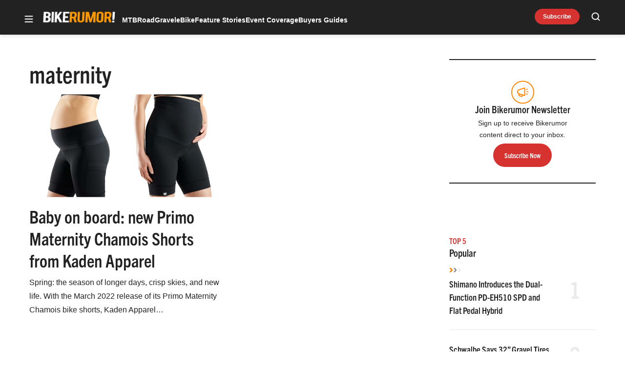

--- FILE ---
content_type: text/html; charset=utf-8
request_url: https://www.google.com/recaptcha/api2/aframe
body_size: 269
content:
<!DOCTYPE HTML><html><head><meta http-equiv="content-type" content="text/html; charset=UTF-8"></head><body><script nonce="6Lj30SvkKDKr5hUEY5VA9g">/** Anti-fraud and anti-abuse applications only. See google.com/recaptcha */ try{var clients={'sodar':'https://pagead2.googlesyndication.com/pagead/sodar?'};window.addEventListener("message",function(a){try{if(a.source===window.parent){var b=JSON.parse(a.data);var c=clients[b['id']];if(c){var d=document.createElement('img');d.src=c+b['params']+'&rc='+(localStorage.getItem("rc::a")?sessionStorage.getItem("rc::b"):"");window.document.body.appendChild(d);sessionStorage.setItem("rc::e",parseInt(sessionStorage.getItem("rc::e")||0)+1);localStorage.setItem("rc::h",'1768963183592');}}}catch(b){}});window.parent.postMessage("_grecaptcha_ready", "*");}catch(b){}</script></body></html>

--- FILE ---
content_type: application/javascript; charset=UTF-8
request_url: https://bikerumor.com/cdn-cgi/challenge-platform/h/b/scripts/jsd/d251aa49a8a3/main.js?
body_size: 9788
content:
window._cf_chl_opt={AKGCx8:'b'};~function(C6,Zo,ZO,Zf,Zp,Zg,ZP,ZF,Zi,C1){C6=U,function(Y,Z,CF,C5,C,j){for(CF={Y:391,Z:475,C:300,j:541,e:516,z:439,n:311,H:316,K:519,B:366},C5=U,C=Y();!![];)try{if(j=parseInt(C5(CF.Y))/1+-parseInt(C5(CF.Z))/2*(-parseInt(C5(CF.C))/3)+-parseInt(C5(CF.j))/4+-parseInt(C5(CF.e))/5*(-parseInt(C5(CF.z))/6)+-parseInt(C5(CF.n))/7+-parseInt(C5(CF.H))/8*(parseInt(C5(CF.K))/9)+parseInt(C5(CF.B))/10,j===Z)break;else C.push(C.shift())}catch(e){C.push(C.shift())}}(a,811742),Zo=this||self,ZO=Zo[C6(437)],Zf=function(jg,jp,jO,ju,jT,jE,jS,jJ,C7,Z,C,j,e){return jg={Y:447,Z:405,C:342,j:389,e:480},jp={Y:513,Z:338,C:344,j:441,e:379,z:314,n:381,H:520,K:498,B:520,m:297,v:520,A:314,R:396,W:403,b:400,N:344,J:341,D:539,G:295,S:339,L:448,E:501,T:287,h:359,V:451,o:486,O:353,f:507,g:333,c:345,d:469,s:344,P:377,F:532,X:446,i:339,Q:299,l:329,I:343,M:312,y:344,x:339,k:338,a0:544,a1:559,a2:290,a3:526,a4:344,a5:359,a6:408,a7:393,a8:418,a9:294,aa:344},jO={Y:448},ju={Y:517},jT={Y:552},jE={Y:404,Z:443},jS={Y:443,Z:393,C:515,j:547,e:506,z:408,n:506,H:547,K:506,B:314,m:341,v:482,A:520,R:314,W:517,b:354,N:433,J:540,D:469,G:354,S:526,L:520,E:344,T:367,h:482,V:312,o:553,O:488,f:515,g:547,c:314,d:446,s:377,P:523,F:520,X:398,i:490,Q:467,l:496,I:520,M:314,y:350,x:520,k:477,a0:326,a1:394,a2:356,a3:520,a4:344,a5:453,a6:299,a7:520,a8:343,a9:354,aa:301,aw:290},jJ={Y:552},C7=C6,Z={'KMWPi':function(z,n){return n==z},'JimKy':function(z,n){return z+n},'ZACEP':function(z,n){return n==z},'bFWQY':function(z,n){return z-n},'Ucfyv':function(z,n){return z<<n},'mjCjB':function(z,n){return z<<n},'YObhm':function(z,n){return z==n},'BoGMO':function(z,n){return z(n)},'TUqnW':function(z,n){return z>n},'PiYhR':function(z,n){return n==z},'XJKWc':function(z,n){return z<<n},'tQGVh':function(z,n){return z(n)},'ANiCi':function(z,n){return z<n},'BcrUm':function(z,n){return z==n},'gTxxI':function(z,n){return z-n},'cUOYO':C7(jg.Y),'QGSzf':function(z,n){return z>n},'EKsyB':function(z,n){return z|n},'oXYwJ':function(z,n){return n&z},'SlOEs':function(z,n){return z-n},'IBUWN':function(z,n){return z<<n},'GlWWJ':function(z,n){return n&z},'woBqS':function(z,n){return z(n)},'msWiX':function(z,n){return z&n},'ZhHzE':function(z,n){return z==n},'QpraN':function(z,n){return z&n},'RBSYs':C7(jg.Z),'irbtC':function(z){return z()},'LGjkL':function(z,n){return z(n)},'BDhPa':C7(jg.C),'zYKfG':function(z,n){return n&z},'SzxdF':function(z,n){return n*z},'GbdJj':function(z,n){return n!=z},'OikRW':function(z,n){return z==n},'YeBHL':function(z,n){return z(n)},'MHqzl':function(z,n){return z===n},'VHpMb':function(z,n){return z(n)},'mdgGX':function(z,n){return z==n},'eKmAI':function(z,n){return z(n)},'gHryN':function(z,n){return z-n},'iOWhA':function(z,n){return z+n},'ScOwn':function(z,n){return n==z}},C=String[C7(jg.j)],j={'h':function(z,jW){return jW={Y:488,Z:393},null==z?'':j.g(z,6,function(n,C8){return C8=U,C8(jW.Y)[C8(jW.Z)](n)})},'g':function(z,H,K,Ca,B,A,R,W,N,J,D,G,S,L,E,T,V,o,O){if(Ca=C7,B={'WfXre':function(s,P){return s|P},'Yyknv':function(s,P,C9){return C9=U,Z[C9(jJ.Y)](s,P)},'bMPDk':function(s,P){return s-P},'HFGhJ':function(s,P){return P&s}},null==z)return'';for(R={},W={},N='',J=2,D=3,G=2,S=[],L=0,E=0,T=0;T<z[Ca(jS.Y)];T+=1)if(V=z[Ca(jS.Z)](T),Object[Ca(jS.C)][Ca(jS.j)][Ca(jS.e)](R,V)||(R[V]=D++,W[V]=!0),o=Z[Ca(jS.z)](N,V),Object[Ca(jS.C)][Ca(jS.j)][Ca(jS.n)](R,o))N=o;else{if(Object[Ca(jS.C)][Ca(jS.H)][Ca(jS.K)](W,N)){if(256>N[Ca(jS.B)](0)){for(A=0;A<G;L<<=1,Z[Ca(jS.m)](E,Z[Ca(jS.v)](H,1))?(E=0,S[Ca(jS.A)](K(L)),L=0):E++,A++);for(O=N[Ca(jS.R)](0),A=0;8>A;L=Z[Ca(jS.W)](L,1)|O&1.21,E==H-1?(E=0,S[Ca(jS.A)](K(L)),L=0):E++,O>>=1,A++);}else{for(O=1,A=0;A<G;L=Z[Ca(jS.b)](L,1)|O,Z[Ca(jS.N)](E,H-1)?(E=0,S[Ca(jS.A)](Z[Ca(jS.J)](K,L)),L=0):E++,O=0,A++);for(O=N[Ca(jS.R)](0),A=0;Z[Ca(jS.D)](16,A);L=Z[Ca(jS.G)](L,1)|O&1,Z[Ca(jS.S)](E,H-1)?(E=0,S[Ca(jS.L)](Z[Ca(jS.J)](K,L)),L=0):E++,O>>=1,A++);}J--,J==0&&(J=Math[Ca(jS.E)](2,G),G++),delete W[N]}else for(O=R[N],A=0;A<G;L=Z[Ca(jS.T)](L,1)|O&1,E==Z[Ca(jS.h)](H,1)?(E=0,S[Ca(jS.A)](K(L)),L=0):E++,O>>=1,A++);N=(J--,0==J&&(J=Math[Ca(jS.E)](2,G),G++),R[o]=D++,Z[Ca(jS.V)](String,V))}if(''!==N){if(Ca(jS.o)!==Ca(jS.o))return Ca(jS.O)[Ca(jS.Z)](Z);else{if(Object[Ca(jS.f)][Ca(jS.g)][Ca(jS.e)](W,N)){if(256>N[Ca(jS.c)](0)){for(A=0;Z[Ca(jS.d)](A,G);L<<=1,Z[Ca(jS.s)](E,H-1)?(E=0,S[Ca(jS.L)](K(L)),L=0):E++,A++);for(O=N[Ca(jS.B)](0),A=0;Z[Ca(jS.D)](8,A);L=1.61&O|L<<1.12,Z[Ca(jS.N)](E,Z[Ca(jS.P)](H,1))?(E=0,S[Ca(jS.F)](K(L)),L=0):E++,O>>=1,A++);}else if(Z[Ca(jS.X)]!==Z[Ca(jS.X)]){for(F=1,X=0;i<Q;I=B[Ca(jS.i)](M<<1,y),B[Ca(jS.Q)](x,B[Ca(jS.l)](T,1))?(a0=0,a1[Ca(jS.I)](a2(a3)),a4=0):a5++,a6=0,K++);for(a7=a8[Ca(jS.M)](0),a9=0;16>aa;aU=aY<<1.79|B[Ca(jS.y)](aZ,1),B[Ca(jS.Q)](aC,aj-1)?(ae=0,az[Ca(jS.x)](an(at)),ar=0):aH++,aK>>=1,aw++);}else{for(O=1,A=0;A<G;L=O|L<<1.83,H-1==E?(E=0,S[Ca(jS.F)](K(L)),L=0):E++,O=0,A++);for(O=N[Ca(jS.M)](0),A=0;Z[Ca(jS.k)](16,A);L=Z[Ca(jS.a0)](L<<1,Z[Ca(jS.a1)](O,1)),E==Z[Ca(jS.a2)](H,1)?(E=0,S[Ca(jS.a3)](K(L)),L=0):E++,O>>=1,A++);}J--,Z[Ca(jS.s)](0,J)&&(J=Math[Ca(jS.a4)](2,G),G++),delete W[N]}else for(O=R[N],A=0;Z[Ca(jS.d)](A,G);L=Z[Ca(jS.a5)](L,1)|Z[Ca(jS.a6)](O,1),H-1==E?(E=0,S[Ca(jS.a7)](Z[Ca(jS.a8)](K,L)),L=0):E++,O>>=1,A++);J--,J==0&&G++}}for(O=2,A=0;A<G;L=Z[Ca(jS.a9)](L,1)|Z[Ca(jS.aa)](O,1),Z[Ca(jS.s)](E,H-1)?(E=0,S[Ca(jS.a3)](K(L)),L=0):E++,O>>=1,A++);for(;;)if(L<<=1,H-1==E){S[Ca(jS.F)](K(L));break}else E++;return S[Ca(jS.aw)]('')},'j':function(z,jL,Cw){return jL={Y:314},Cw=C7,z==null?'':Z[Cw(jE.Y)]('',z)?null:j.i(z[Cw(jE.Z)],32768,function(n,CU){return CU=Cw,z[CU(jL.Y)](n)})},'i':function(z,H,K,jf,jh,Ce,B,A,R,W,N,J,D,G,S,L,E,T,V,O,P,o){for(jf={Y:355},jh={Y:312},Ce=C7,B={'rcjKv':function(s,P,CY){return CY=U,Z[CY(jT.Y)](s,P)},'iGrJj':function(s,P,CZ){return CZ=U,Z[CZ(jh.Y)](s,P)},'CWlyk':function(s,P,CC){return CC=U,Z[CC(ju.Y)](s,P)},'CPbPI':function(s,P){return P|s},'GGtAH':function(s,P){return s<<P},'mkCIZ':function(s,P,Cj){return Cj=U,Z[Cj(jO.Y)](s,P)},'lsbzi':Z[Ce(jp.Y)],'ZZnZX':function(s,Cz){return Cz=Ce,Z[Cz(jf.Y)](s)}},A=[],R=4,W=4,N=3,J=[],S=Z[Ce(jp.Z)](K,0),L=H,E=1,D=0;3>D;A[D]=D,D+=1);for(T=0,V=Math[Ce(jp.C)](2,2),G=1;G!=V;)if(Ce(jp.j)===Z[Ce(jp.e)]){if(256>at[Ce(jp.z)](0)){for(wH=0;wK<wB;wv<<=1,B[Ce(jp.n)](wA,wR-1)?(wW=0,wb[Ce(jp.H)](B[Ce(jp.K)](wN,wJ)),wD=0):wG++,wm++);for(P=wS[Ce(jp.z)](0),wL=0;8>wE;wh=1.36&P|wu<<1.84,wV==wo-1?(wO=0,wf[Ce(jp.B)](wp(wg)),wc=0):wd++,P>>=1,wT++);}else{for(P=1,ws=0;wP<wF;wi=B[Ce(jp.m)](wQ,1)|P,wq-1==wl?(wI=0,wM[Ce(jp.v)](wy(wx)),wk=0):U0++,P=0,wX++);for(P=U1[Ce(jp.A)](0),U2=0;16>U3;U5=B[Ce(jp.R)](B[Ce(jp.W)](U6,1),B[Ce(jp.b)](P,1)),B[Ce(jp.n)](U7,U8-1)?(U9=0,Ua[Ce(jp.H)](Uw(UU)),UY=0):UZ++,P>>=1,U4++);}wZ--,0==wC&&(wj=we[Ce(jp.N)](2,wz),wn++),delete wt[wr]}else o=L&S,L>>=1,Z[Ce(jp.J)](0,L)&&(L=H,S=Z[Ce(jp.Z)](K,E++)),T|=G*(0<o?1:0),G<<=1;switch(T){case 0:for(T=0,V=Math[Ce(jp.N)](2,8),G=1;G!=V;o=Z[Ce(jp.D)](S,L),L>>=1,L==0&&(L=H,S=K(E++)),T|=Z[Ce(jp.G)](0<o?1:0,G),G<<=1);O=C(T);break;case 1:for(T=0,V=Math[Ce(jp.C)](2,16),G=1;Z[Ce(jp.S)](G,V);o=Z[Ce(jp.L)](S,L),L>>=1,Z[Ce(jp.E)](0,L)&&(L=H,S=K(E++)),T|=(0<o?1:0)*G,G<<=1);O=Z[Ce(jp.T)](C,T);break;case 2:return''}for(D=A[3]=O,J[Ce(jp.v)](O);;)if(Z[Ce(jp.h)](Ce(jp.V),Ce(jp.o)))z(),J[Ce(jp.O)]!==B[Ce(jp.f)]&&(V[Ce(jp.g)]=C,B[Ce(jp.c)](A));else{if(Z[Ce(jp.d)](E,z))return'';for(T=0,V=Math[Ce(jp.s)](2,N),G=1;G!=V;o=L&S,L>>=1,Z[Ce(jp.P)](0,L)&&(L=H,S=Z[Ce(jp.F)](K,E++)),T|=(Z[Ce(jp.X)](0,o)?1:0)*G,G<<=1);switch(O=T){case 0:for(T=0,V=Math[Ce(jp.s)](2,8),G=1;Z[Ce(jp.i)](G,V);o=Z[Ce(jp.Q)](S,L),L>>=1,Z[Ce(jp.l)](0,L)&&(L=H,S=Z[Ce(jp.I)](K,E++)),T|=G*(0<o?1:0),G<<=1);A[W++]=Z[Ce(jp.M)](C,T),O=W-1,R--;break;case 1:for(T=0,V=Math[Ce(jp.y)](2,16),G=1;Z[Ce(jp.x)](G,V);o=L&S,L>>=1,Z[Ce(jp.E)](0,L)&&(L=H,S=Z[Ce(jp.k)](K,E++)),T|=(0<o?1:0)*G,G<<=1);A[W++]=Z[Ce(jp.a0)](C,T),O=Z[Ce(jp.a1)](W,1),R--;break;case 2:return J[Ce(jp.a2)]('')}if(Z[Ce(jp.a3)](0,R)&&(R=Math[Ce(jp.a4)](2,N),N++),A[O])O=A[O];else if(Z[Ce(jp.a5)](O,W))O=Z[Ce(jp.a6)](D,D[Ce(jp.a7)](0));else return null;J[Ce(jp.H)](O),A[W++]=Z[Ce(jp.a8)](D,O[Ce(jp.a7)](0)),R--,D=O,Z[Ce(jp.a9)](0,R)&&(R=Math[Ce(jp.aa)](2,N),N++)}}},e={},e[C7(jg.e)]=j.h,e}(),Zp={},Zp[C6(414)]='o',Zp[C6(340)]='s',Zp[C6(304)]='u',Zp[C6(279)]='z',Zp[C6(322)]='n',Zp[C6(550)]='I',Zp[C6(424)]='b',Zg=Zp,Zo[C6(380)]=function(Y,Z,C,j,e2,e1,e0,CH,z,K,B,A,R,W,N){if(e2={Y:386,Z:416,C:440,j:292,e:399,z:303,n:292,H:483,K:419,B:417,m:483,v:419,A:309,R:518,W:443,b:485,N:536,J:493,D:410,G:296,S:468},e1={Y:524,Z:443,C:538,j:535},e0={Y:515,Z:547,C:506,j:520},CH=C6,z={'OMfVR':function(J,D){return J+D},'iZkdy':function(J,D){return J===D},'cjaXY':function(J,D){return J(D)},'gwwAj':CH(e2.Y),'xunUc':function(J,D,G){return J(D,G)},'ufPRU':function(J,D){return J+D},'SEPXu':function(J,D){return J+D},'wtZrz':function(J,D){return J+D}},Z===null||z[CH(e2.Z)](void 0,Z))return j;for(K=z[CH(e2.C)](Zs,Z),Y[CH(e2.j)][CH(e2.e)]&&(K=K[CH(e2.z)](Y[CH(e2.n)][CH(e2.e)](Z))),K=Y[CH(e2.H)][CH(e2.K)]&&Y[CH(e2.B)]?Y[CH(e2.m)][CH(e2.v)](new Y[(CH(e2.B))](K)):function(J,CB,D){for(CB=CH,J[CB(e1.Y)](),D=0;D<J[CB(e1.Z)];J[D]===J[z[CB(e1.C)](D,1)]?J[CB(e1.j)](D+1,1):D+=1);return J}(K),B='nAsAaAb'.split('A'),B=B[CH(e2.A)][CH(e2.R)](B),A=0;A<K[CH(e2.W)];R=K[A],W=Zd(Y,Z,R),B(W)?(N='s'===W&&!Y[CH(e2.b)](Z[R]),z[CH(e2.N)]===C+R?z[CH(e2.J)](H,z[CH(e2.D)](C,R),W):N||H(z[CH(e2.G)](C,R),Z[R])):z[CH(e2.J)](H,z[CH(e2.S)](C,R),W),A++);return j;function H(J,D,CK){CK=CH,Object[CK(e0.Y)][CK(e0.Z)][CK(e0.C)](j,D)||(j[D]=[]),j[D][CK(e0.j)](J)}},ZP=C6(431)[C6(415)](';'),ZF=ZP[C6(309)][C6(518)](ZP),Zo[C6(282)]=function(Y,Z,eZ,eY,eU,Cm,C,j,z,ew,B,m,n,H){for(eZ={Y:288,Z:283,C:443,j:472,e:510,z:434,n:334,H:411,K:363,B:463,m:395,v:457,A:291,R:466,W:520,b:327},eY={Y:557},eU={Y:534,Z:351},Cm=C6,C={'FBQNS':Cm(eZ.Y),'QtTtU':function(K){return K()},'ZKqUr':function(K){return K()},'NSiMK':function(K,B,m){return K(B,m)},'kIPiN':function(K,B,m){return K(B,m)},'BApLc':function(K,B){return K+B},'rrbFK':function(K,B){return K===B},'yIeTb':function(K,B){return K===B},'WUhCV':function(K,B){return K<B}},j=Object[Cm(eZ.Z)](Z),z=0;z<j[Cm(eZ.C)];z++)if(C[Cm(eZ.j)](Cm(eZ.e),Cm(eZ.z)))ew={Y:357},B={'REwiD':C[Cm(eZ.n)],'bBHDm':function(v,Cv){return Cv=Cm,C[Cv(ew.Y)](v)}},m=C[Cm(eZ.H)](n),C[Cm(eZ.K)](H,m.r,function(J,CA){CA=Cm,typeof A===B[CA(eU.Y)]&&Y(J),B[CA(eU.Z)](W)}),m.e&&C[Cm(eZ.B)](A,Cm(eZ.m),m.e);else if(n=j[z],C[Cm(eZ.v)]('f',n)&&(n='N'),Y[n]){for(H=0;C[Cm(eZ.A)](H,Z[j[z]][Cm(eZ.C)]);-1===Y[n][Cm(eZ.R)](Z[j[z]][H])&&(ZF(Z[j[z]][H])||Y[n][Cm(eZ.W)]('o.'+Z[j[z]][H])),H++);}else Y[n]=Z[j[z]][Cm(eZ.b)](function(B,CR){return CR=Cm,C[CR(eY.Y)]('o.',B)})},Zi=null,C1=C0(),C3();function Zd(Z,C,j,ji,Ct,e,z,n,H){z=(ji={Y:465,Z:412,C:364,j:382,e:465,z:414,n:288,H:376,K:483,B:489,m:288},Ct=C6,e={},e[Ct(ji.Y)]=function(K,B){return K===B},e[Ct(ji.Z)]=function(K,B){return K==B},e[Ct(ji.C)]=function(K,B){return K===B},e[Ct(ji.j)]=function(K,B){return B==K},e);try{n=C[j]}catch(K){return'i'}if(n==null)return z[Ct(ji.e)](void 0,n)?'u':'x';if(z[Ct(ji.Z)](Ct(ji.z),typeof n))try{if(z[Ct(ji.Z)](Ct(ji.n),typeof n[Ct(ji.H)]))return n[Ct(ji.H)](function(){}),'p'}catch(B){}return Z[Ct(ji.K)][Ct(ji.B)](n)?'a':n===Z[Ct(ji.K)]?'D':n===!0?'T':z[Ct(ji.C)](!1,n)?'F':(H=typeof n,z[Ct(ji.j)](Ct(ji.m),H)?Zc(Z,n)?'N':'f':Zg[H]||'?')}function Zx(ep,CT,Z,C,j,e,z){return ep={Y:409,Z:375,C:460,j:413,e:402,z:310,n:409,H:375,K:413,B:376},CT=C6,Z={},Z[CT(ep.Y)]=function(n,H){return n-H},Z[CT(ep.Z)]=function(n,H){return H!==n},Z[CT(ep.C)]=CT(ep.j),C=Z,j=3600,e=Zy(),z=Math[CT(ep.e)](Date[CT(ep.z)]()/1e3),C[CT(ep.n)](z,e)>j?C[CT(ep.H)](CT(ep.K),C[CT(ep.C)])?(Z[CT(ep.B)](function(){}),'p'):![]:!![]}function C2(z,n,z0,Cf,H,K,B,m,v,A,R,W,b,N,J,D,S){if(z0={Y:369,Z:458,C:349,j:542,e:362,z:371,n:479,H:546,K:542,B:323,m:524,v:443,A:458,R:349,W:535,b:508,N:336,J:525,D:415,G:456,S:277,L:492,E:372,T:449,h:302,V:449,o:308,O:302,f:543,g:302,c:420,d:302,s:422,P:511,F:293,X:371,i:445,Q:302,l:452,I:438,M:479,y:368,x:401,k:470,a0:430,a1:347,a2:480,a3:352},Cf=C6,H={},H[Cf(z0.Y)]=function(G,S){return G<S},H[Cf(z0.Z)]=function(G,S){return S===G},H[Cf(z0.C)]=function(G,S){return G+S},H[Cf(z0.j)]=Cf(z0.e),H[Cf(z0.z)]=function(G,S){return G+S},H[Cf(z0.n)]=Cf(z0.H),K=H,!ZM(0)){if(K[Cf(z0.Z)](K[Cf(z0.K)],Cf(z0.B))){for(n[Cf(z0.m)](),S=0;K[Cf(z0.Y)](S,H[Cf(z0.v)]);K[Cf(z0.A)](K[S],B[K[Cf(z0.R)](S,1)])?m[Cf(z0.W)](S+1,1):S+=1);return v}else return![]}m=(B={},B[Cf(z0.b)]=z,B[Cf(z0.N)]=n,B);try{for(v=Cf(z0.J)[Cf(z0.D)]('|'),A=0;!![];){switch(v[A++]){case'0':D[Cf(z0.G)]=function(){};continue;case'1':R=Zo[Cf(z0.S)];continue;case'2':D[Cf(z0.L)](Cf(z0.E),N);continue;case'3':b=(W={},W[Cf(z0.T)]=Zo[Cf(z0.h)][Cf(z0.V)],W[Cf(z0.o)]=Zo[Cf(z0.O)][Cf(z0.o)],W[Cf(z0.f)]=Zo[Cf(z0.g)][Cf(z0.f)],W[Cf(z0.c)]=Zo[Cf(z0.d)][Cf(z0.s)],W[Cf(z0.P)]=C1,W);continue;case'4':D[Cf(z0.F)]=2500;continue;case'5':N=K[Cf(z0.X)](Cf(z0.i),Zo[Cf(z0.Q)][Cf(z0.l)])+Cf(z0.I)+R.r+K[Cf(z0.M)];continue;case'6':J={},J[Cf(z0.y)]=m,J[Cf(z0.x)]=b,J[Cf(z0.k)]=Cf(z0.a0),D[Cf(z0.a1)](Zf[Cf(z0.a2)](J));continue;case'7':D=new Zo[(Cf(z0.a3))]();continue}break}}catch(S){}}function ZQ(Y,eW,eA,Cb,Z,C,eR){if(eW={Y:385,Z:425,C:365,j:365,e:443,z:395},eA={Y:390,Z:288,C:495},Cb=C6,Z={'sbFQC':function(j,e){return j===e},'nRwNr':function(j,e){return j(e)},'RzSGo':function(j){return j()},'iinCb':Cb(eW.Y)},C=Z[Cb(eW.Z)](ZX),Zk(C.r,function(j,CN){CN=Cb,Z[CN(eA.Y)](typeof Y,CN(eA.Z))&&Z[CN(eA.C)](Y,j),ZI()}),C.e){if(Z[Cb(eW.C)]!==Z[Cb(eW.j)])return eR={Y:314},z==null?'':n==''?null:H.i(K[Cb(eW.e)],32768,function(A,CJ){return CJ=Cb,m[CJ(eR.Y)](A)});else C2(Cb(eW.z),C.e)}}function C0(eq,CO){return eq={Y:528},CO=C6,crypto&&crypto[CO(eq.Y)]?crypto[CO(eq.Y)]():''}function Zy(eV,CE,Y,Z){return eV={Y:277,Z:402,C:313},CE=C6,Y={'nKAAF':function(C,j){return C(j)}},Z=Zo[CE(eV.Y)],Math[CE(eV.Z)](+Y[CE(eV.C)](atob,Z.t))}function Zl(eJ,CD,Z,C,j,e){if(eJ={Y:484,Z:289,C:478,j:373,e:277,z:322,n:478,H:478,K:288},CD=C6,Z={},Z[CD(eJ.Y)]=function(z,n){return z===n},Z[CD(eJ.Z)]=function(z,n){return z<n},Z[CD(eJ.C)]=CD(eJ.j),C=Z,j=Zo[CD(eJ.e)],!j)return null;if(e=j.i,typeof e!==CD(eJ.z)||C[CD(eJ.Z)](e,30)){if(C[CD(eJ.Y)](C[CD(eJ.n)],C[CD(eJ.H)]))return null;else C[CD(eJ.Y)](typeof e,CD(eJ.K))&&K(B),H()}return e}function ZI(eE,eL,CS,Y,Z){if(eE={Y:384},eL={Y:374},CS=C6,Y={'npVzR':function(C){return C()},'fdNcA':function(C,j){return C*j}},Z=Zl(),null===Z)return;Zi=(Zi&&clearTimeout(Zi),setTimeout(function(CG){CG=U,Y[CG(eL.Y)](ZQ)},Y[CS(eE.Y)](Z,1e3)))}function Zs(Y,jQ,Cr,Z){for(jQ={Y:303,Z:283,C:387},Cr=C6,Z=[];null!==Y;Z=Z[Cr(jQ.Y)](Object[Cr(jQ.Z)](Y)),Y=Object[Cr(jQ.C)](Y));return Z}function C4(j,e,zC,CP,z,n,H,K){if(zC={Y:491,Z:321,C:286,j:388,e:317,z:388,n:470,H:406,K:522,B:286,m:502,v:558,A:470,R:321,W:280,b:514,N:502},CP=C6,z={},z[CP(zC.Y)]=CP(zC.Z),z[CP(zC.C)]=CP(zC.j),n=z,!j[CP(zC.e)])return;e===CP(zC.z)?(H={},H[CP(zC.n)]=n[CP(zC.Y)],H[CP(zC.H)]=j.r,H[CP(zC.K)]=n[CP(zC.B)],Zo[CP(zC.m)][CP(zC.v)](H,'*')):(K={},K[CP(zC.A)]=CP(zC.R),K[CP(zC.H)]=j.r,K[CP(zC.K)]=CP(zC.W),K[CP(zC.b)]=e,Zo[CP(zC.N)][CP(zC.v)](K,'*'))}function U(w,Y,Z,C){return w=w-277,Z=a(),C=Z[w],C}function Zc(Z,C,jc,Cn,j,e){return jc={Y:455,Z:436,C:429,j:515,e:461,z:506,n:466,H:455},Cn=C6,j={},j[Cn(jc.Y)]=Cn(jc.Z),e=j,C instanceof Z[Cn(jc.C)]&&0<Z[Cn(jc.C)][Cn(jc.j)][Cn(jc.e)][Cn(jc.z)](C)[Cn(jc.n)](e[Cn(jc.H)])}function Zq(){return Zl()!==null}function a(zj){return zj='IwQDS,[native code],document,/b/ov1/0.11996154946059694:1768962169:zkclk7He0l7DowCQojCTiACVUxcwv6Kb66xlZyjv0r8/,9174orRqep,cjaXY,nGwfq,JakGd,length,MmrWE,/cdn-cgi/challenge-platform/h/,ANiCi,qCUkU,QpraN,CnwA5,appendChild,fnNON,AKGCx8,IBUWN,CzypT,SajtL,ontimeout,yIeTb,tkRjd,random,tTGMF,toString,log,kIPiN,YOZcz,OgCUu,indexOf,Yyknv,wtZrz,TUqnW,source,href,rrbFK,createElement,removeChild,6srAFAz,/jsd/oneshot/d251aa49a8a3/0.11996154946059694:1768962169:zkclk7He0l7DowCQojCTiACVUxcwv6Kb66xlZyjv0r8/,QGSzf,QwBkr,iqoZS,yRjOkhYbuRA,tabIndex,bFWQY,Array,eFSvY,isNaN,gCXlt,Znudk,Ob-2raTLWtj6uq8fymZGoUdMPiDQzCV+XeRnEps1IFkg4cvJHK7hN3x5w0YS9Bl$A,isArray,WfXre,EjkQr,open,xunUc,http-code:,nRwNr,bMPDk,tGeru,iGrJj,DOMContentLoaded,pCAgG,OikRW,parent,ttSLQ,QGgzL,srtjP,call,lsbzi,AdeF3,bIsSg,Qawzr,JBxy9,uqrPe,RBSYs,detail,prototype,2245ikyKfI,Ucfyv,bind,11756754iNpqyW,push,kCaQr,event,gTxxI,sort,1|5|7|2|4|0|3|6,PiYhR,QfrrA,randomUUID,lEuhK,JJSlg,iframe,VHpMb,rsmwQ,REwiD,splice,gwwAj,bRyqP,OMfVR,zYKfG,BoGMO,4109512ZccXmw,mVdvq,LRmiB4,eKmAI,body,/invisible/jsd,hasOwnProperty,NphAr,SimfP,bigint,location,KMWPi,pFdsS,BoTpN,AFsnn,PlBwL,BApLc,postMessage,gHryN,__CF$cv$params,SUXCH,symbol,error,MiGyV,rxvNi8,keys,eKqEq,status,pMSuj,YeBHL,function,mRsLq,join,WUhCV,Object,timeout,ScOwn,SzxdF,SEPXu,CWlyk,CoiLc,GlWWJ,467745jUdFbX,msWiX,_cf_chl_opt,concat,undefined,iXhrG,sKZZL,onload,SSTpq3,includes,now,617358CugHbY,tQGVh,nKAAF,charCodeAt,AcGWL,8CQcPru,api,MsmeV,navigator,yMdSc,cloudflare-invisible,number,mSIaZ,DYyIR,addEventListener,EKsyB,map,jnEES,mdgGX,qilQF,OKsPO,contentWindow,onreadystatechange,FBQNS,display: none,TYlZ6,jJSjX,LGjkL,GbdJj,string,ZACEP,ElQTE,woBqS,pow,ZZnZX,onerror,send,MrENo,ZpZCw,HFGhJ,bBHDm,XMLHttpRequest,readyState,mjCjB,irbtC,SlOEs,QtTtU,AwIlE,MHqzl,xhr-error,eSGTF,NrxbA,NSiMK,fiYGK,iinCb,9397320yhQYFq,XJKWc,errorInfoObject,WSagY,contentDocument,qZHkQ,POST,bWUmi,npVzR,VkYpa,catch,BcrUm,clientInformation,BDhPa,pRIb1,rcjKv,fhwYp,iqfGz,fdNcA,onJgp,d.cookie,getPrototypeOf,success,fromCharCode,sbFQC,1139622YqFFHL,stringify,charAt,oXYwJ,error on cf_chl_props,CPbPI,zBPxt,cUOYO,getOwnPropertyNames,mkCIZ,chctx,floor,GGtAH,ZhHzE,loading,sid,vKSed,JimKy,OeVdU,ufPRU,ZKqUr,ZhwWI,cHFxF,object,split,iZkdy,Set,iOWhA,from,pkLOA2,AGAGG,aUjz8,BmZoL,boolean,RzSGo,3|4|1|2|0,style,fFwzg,Function,jsd,_cf_chl_opt;JJgc4;PJAn2;kJOnV9;IWJi4;OHeaY1;DqMg0;FKmRv9;LpvFx1;cAdz2;PqBHf2;nFZCC5;ddwW5;pRIb1;rxvNi8;RrrrA2;erHi9,DPRAN,YObhm,eHepi'.split(','),a=function(){return zj},a()}function ZX(eK,CW,C,j,z,n,H,m,K){C=(eK={Y:531,Z:335,C:378,j:319,e:370,z:330,n:278,H:556,K:556,B:473,m:487,v:427,A:298,R:481,W:545,b:450,N:332,J:503,D:548,G:358,S:383,L:545,E:474,T:281,h:500,V:435,o:454,O:306,f:397,g:361},CW=C6,{'MiGyV':function(B){return B()},'pCAgG':function(B,m){return m===B},'IwQDS':function(B,m){return B(m)},'CzypT':function(B,m,v){return B(m,v)},'SUXCH':function(B,m){return m===B},'Znudk':CW(eK.Y),'CoiLc':CW(eK.Z),'ttSLQ':function(B,m,v,A,R){return B(m,v,A,R)},'NphAr':CW(eK.C),'AwIlE':CW(eK.j),'iqfGz':CW(eK.e),'sKZZL':function(B,m){return B!==m},'eSGTF':CW(eK.z)});try{if(C[CW(eK.n)](CW(eK.H),CW(eK.K)))return j=ZO[CW(eK.B)](C[CW(eK.m)]),j[CW(eK.v)]=C[CW(eK.A)],j[CW(eK.R)]='-1',ZO[CW(eK.W)][CW(eK.b)](j),z=j[CW(eK.N)],n={},n=pRIb1(z,z,'',n),n=C[CW(eK.J)](pRIb1,z,z[C[CW(eK.D)]]||z[C[CW(eK.G)]],'n.',n),n=C[CW(eK.J)](pRIb1,z,j[C[CW(eK.S)]],'d.',n),ZO[CW(eK.L)][CW(eK.E)](j),H={},H.r=n,H.e=null,H;else{if(m=C[CW(eK.T)](H),C[CW(eK.h)](m,null))return;v=(K&&C[CW(eK.V)](W,b),C[CW(eK.o)](A,function(){m()},m*1e3))}}catch(m){return C[CW(eK.O)](CW(eK.f),C[CW(eK.g)])?(K={},K.r={},K.e=m,K):void 0}}function ZM(Z,eh,CL,C,j){return eh={Y:320,Z:459},CL=C6,C={},C[CL(eh.Y)]=function(e,z){return e<z},j=C,j[CL(eh.Y)](Math[CL(eh.Z)](),Z)}function C3(zZ,zY,zw,za,z9,Cp,Y,Z,C,j,e){if(zZ={Y:324,Z:395,C:527,j:499,e:277,z:432,n:537,H:314,K:353,B:405,m:533,v:529,A:512,R:348,W:325,b:549,N:554,J:442,D:333},zY={Y:555,Z:527,C:521,j:464,e:432,z:353,n:405,H:333,K:305},zw={Y:321,Z:324,C:497,j:421,e:317,z:505,n:388,H:470,K:321,B:406,m:522,v:388,A:502,R:558,W:530,b:280,N:514,J:502,D:558},za={Y:504},z9={Y:554},Cp=C6,Y={'BoTpN':function(z,n){return n===z},'tGeru':Cp(zZ.Y),'AGAGG':function(z){return z()},'MrENo':Cp(zZ.Z),'AFsnn':function(z,n){return z===n},'kCaQr':Cp(zZ.C),'YOZcz':function(z){return z()},'DPRAN':function(z,n){return n!==z},'iXhrG':function(z){return z()},'rsmwQ':function(z,n){return n!==z},'SimfP':Cp(zZ.j)},Z=Zo[Cp(zZ.e)],!Z)return Y[Cp(zZ.z)](Cp(zZ.n),Cp(zZ.n))?C[Cp(zZ.H)](j):void 0;if(!Zx())return;if(C=![],j=function(Cc,n,K,B){if(Cc=Cp,n={'QGgzL':function(H,K,B){return H(K,B)},'srtjP':function(H,K,Cg){return Cg=U,Y[Cg(z9.Y)](H,K)},'JJSlg':Cc(zw.Y)},Cc(zw.Z)===Y[Cc(zw.C)]){if(!C){if(C=!![],!Y[Cc(zw.j)](Zx))return;ZQ(function(H,Cd){Cd=Cc,n[Cd(za.Y)](C4,Z,H)})}}else{if(!H[Cc(zw.e)])return;n[Cc(zw.z)](K,Cc(zw.n))?(K={},K[Cc(zw.H)]=Cc(zw.K),K[Cc(zw.B)]=b.r,K[Cc(zw.m)]=Cc(zw.v),W[Cc(zw.A)][Cc(zw.R)](K,'*')):(B={},B[Cc(zw.H)]=n[Cc(zw.W)],B[Cc(zw.B)]=J.r,B[Cc(zw.m)]=Cc(zw.b),B[Cc(zw.N)]=D,N[Cc(zw.J)][Cc(zw.D)](B,'*'))}},ZO[Cp(zZ.K)]!==Cp(zZ.B))Y[Cp(zZ.m)](Cp(zZ.v),Cp(zZ.A))?j():C(Y[Cp(zZ.R)],j.e);else if(Zo[Cp(zZ.W)])ZO[Cp(zZ.W)](Y[Cp(zZ.b)],j);else if(Y[Cp(zZ.N)](Cp(zZ.J),Cp(zZ.J)))e=ZO[Cp(zZ.D)]||function(){},ZO[Cp(zZ.D)]=function(Cs){Cs=Cp,Y[Cs(zY.Y)](Cs(zY.Z),Y[Cs(zY.C)])?(Y[Cs(zY.j)](e),Y[Cs(zY.e)](ZO[Cs(zY.z)],Cs(zY.n))&&(ZO[Cs(zY.H)]=e,Y[Cs(zY.K)](j))):C(j)};else return Z()!==null}function Zk(Y,Z,el,eQ,ei,eF,Ch,C,j,e,z){el={Y:428,Z:494,C:360,j:476,e:277,z:462,n:302,H:352,K:492,B:372,m:315,v:315,A:445,R:452,W:328,b:317,N:293,J:456,D:307,G:346,S:551,L:471,E:551,T:471,h:347,V:480,o:392},eQ={Y:284,Z:444},ei={Y:509,Z:318,C:407,j:428,e:423,z:285,n:388,H:337,K:331,B:285,m:426,v:415,A:322,R:277},eF={Y:293},Ch=C6,C={'MsmeV':function(n,H){return H===n},'vKSed':Ch(el.Y),'BmZoL':function(n,H){return n>=H},'jJSjX':function(n,H){return n(H)},'OKsPO':Ch(el.Z),'eKqEq':function(n,H){return n(H)},'MmrWE':Ch(el.C),'AcGWL':function(n,H){return n+H},'jnEES':Ch(el.j)},j=Zo[Ch(el.e)],console[Ch(el.z)](Zo[Ch(el.n)]),e=new Zo[(Ch(el.H))](),e[Ch(el.K)](Ch(el.B),C[Ch(el.m)](C[Ch(el.v)](Ch(el.A)+Zo[Ch(el.n)][Ch(el.R)],C[Ch(el.W)]),j.r)),j[Ch(el.b)]&&(e[Ch(el.N)]=5e3,e[Ch(el.J)]=function(Cu){Cu=Ch,Z(Cu(eF.Y))}),e[Ch(el.D)]=function(CV,n,H,B,m,v,A){if(CV=Ch,n={},n[CV(ei.Y)]=function(K,B){return K<B},H=n,C[CV(ei.Z)](C[CV(ei.C)],CV(ei.j)))C[CV(ei.e)](e[CV(ei.z)],200)&&e[CV(ei.z)]<300?Z(CV(ei.n)):C[CV(ei.H)](Z,C[CV(ei.K)]+e[CV(ei.B)]);else for(B=CV(ei.m)[CV(ei.v)]('|'),m=0;!![];){switch(B[m++]){case'0':return v;case'1':v=A.i;continue;case'2':if(typeof v!==CV(ei.A)||H[CV(ei.Y)](v,30))return null;continue;case'3':A=Z[CV(ei.R)];continue;case'4':if(!A)return null;continue}break}},e[Ch(el.G)]=function(Co){Co=Ch,C[Co(eQ.Y)](Z,C[Co(eQ.Z)])},z={'t':Zy(),'lhr':ZO[Ch(el.S)]&&ZO[Ch(el.S)][Ch(el.L)]?ZO[Ch(el.E)][Ch(el.T)]:'','api':j[Ch(el.b)]?!![]:![],'c':Zq(),'payload':Y},e[Ch(el.h)](Zf[Ch(el.V)](JSON[Ch(el.o)](z)))}}()

--- FILE ---
content_type: image/svg+xml
request_url: https://bikerumor.com/wp-content/themes/ldm-theme/assets/svg/br-logo-light.svg
body_size: 3043
content:
<svg width="173" height="33" viewBox="0 0 173 33" fill="none" xmlns="http://www.w3.org/2000/svg">
<g clip-path="url(#clip0_2308_15883)">
<path d="M2.3999 28.012L3.6287 5.09676H11.2607C13.1144 5.06382 14.9532 5.43225 16.6511 6.17676C17.2836 6.43997 17.8577 6.82571 18.3404 7.31175C18.8232 7.79779 19.205 8.37453 19.4639 9.00875C19.7665 9.78053 19.888 10.6114 19.8191 11.4376C19.7923 12.1634 19.5977 12.8732 19.2504 13.5112C18.9031 14.1491 18.4126 14.6979 17.8175 15.1144C17.2633 15.5153 16.6449 15.8188 15.9887 16.012C17.0776 16.2846 18.0542 16.8904 18.7823 17.7448C19.3069 18.4044 19.6628 19.1821 19.8191 20.0104C19.9231 20.5348 19.957 21.0706 19.9199 21.604C19.8794 22.9583 19.3821 24.2592 18.5087 25.2952C17.754 26.1436 16.8032 26.7946 15.7391 27.1912C14.503 27.7107 13.1775 27.9846 11.8367 27.9976L2.3999 28.012ZM8.6399 14.452H10.7711C12.3487 14.452 13.4367 13.9288 14.0351 12.8824C14.2701 12.438 14.3983 11.9449 14.4095 11.4424C14.4613 11.0351 14.4047 10.6213 14.2454 10.2429C14.0861 9.86446 13.8298 9.53478 13.5023 9.28715C12.7964 8.80836 11.9544 8.57093 11.1023 8.61036H8.9423L8.6399 14.452ZM8.0831 24.5944H10.2143C11.9423 24.5944 13.1663 23.9896 13.9007 22.7848C14.1639 22.3492 14.311 21.8534 14.3279 21.3448C14.3951 20.0648 14.0847 19.1336 13.3967 18.5512C12.7855 18.0232 11.8479 17.7592 10.5839 17.7592H8.4527L8.0831 24.5944ZM26.5487 28.012H21.4511L22.6799 5.11595H27.7775L26.5487 28.012ZM34.4783 20.7496L34.0799 28.012H28.9919L30.2399 5.09676H35.3183L34.8767 13.2568L41.5487 5.09676H46.9823L39.5039 14.4424L46.9535 28.012H40.9631L36.1103 18.7096L34.4783 20.7496ZM47.9999 28.012L49.2335 5.09676H63.7391L63.5567 8.56716H54.1295L53.7935 14.8072H60.6719L60.4799 18.292H53.6063L53.2703 24.532H62.6831L62.4959 28.0024L47.9999 28.012Z" fill="#222222"/>
<path d="M73.368 5.11601C76.2096 5.11601 78.2672 5.64561 79.5408 6.70481C80.0969 7.17372 80.5289 7.77249 80.7985 8.44813C81.0681 9.12377 81.167 9.85545 81.0864 10.5784L80.904 13.9048C80.8176 15.5272 79.8368 16.8984 77.9616 18.0184L81.2016 28.012H75.6864L73.0608 19.372H69.6624L69.1824 28.012H64.104L65.3328 5.11601H73.368ZM76.1184 10.636C76.1888 9.30801 75.2544 8.64401 73.3152 8.64401H70.2384L69.8448 15.9688H72.9216C73.6623 15.9895 74.392 15.7854 75.0144 15.3832C75.2721 15.2424 75.4912 15.0406 75.6528 14.7954C75.8143 14.5502 75.9132 14.2691 75.9408 13.9768L76.1184 10.636ZM90.3264 28.2664C88.328 28.3401 86.3568 27.7843 84.6912 26.6776C83.184 25.6184 82.472 24.3384 82.5552 22.8376L83.5152 5.13041H88.5024L87.5424 22.7992C87.5345 23.0785 87.6027 23.3546 87.7397 23.5982C87.8766 23.8417 88.0772 24.0433 88.32 24.1816C88.9253 24.5812 89.6399 24.7825 90.3648 24.7576C91.104 24.7768 91.8323 24.5763 92.4576 24.1816C92.7165 24.0457 92.9378 23.848 93.1019 23.606C93.2661 23.364 93.3679 23.0852 93.3984 22.7944L94.3584 5.12561H99.672L98.712 22.8328C98.632 24.3688 97.7712 25.66 96.1296 26.7064C94.3871 27.7774 92.3711 28.3194 90.3264 28.2664ZM106.157 28.012H101.059L102.293 5.09681H109.603L113.472 21.556L118.915 5.09681H125.942L124.709 28.012H119.611L120.389 13.612L115.2 28.012H111.101L106.93 13.6744L106.157 28.012ZM136.157 4.82321C138.161 4.75319 140.136 5.31578 141.802 6.43121C143.318 7.50001 144.035 8.79121 143.952 10.3048L143.28 22.7848C143.2 24.3048 142.341 25.5992 140.702 26.668C138.964 27.7705 136.938 28.3333 134.88 28.2856C132.879 28.3579 130.906 27.795 129.245 26.6776C127.744 25.6056 127.032 24.3144 127.109 22.804L127.781 10.324C127.861 8.80401 128.722 7.50961 130.363 6.44081C132.092 5.33961 134.108 4.7766 136.157 4.82321ZM138.643 10.2328C138.652 9.95197 138.585 9.67393 138.449 9.42807C138.313 9.18221 138.113 8.97766 137.87 8.83601C137.271 8.4364 136.56 8.23496 135.84 8.26001C135.095 8.24302 134.361 8.44316 133.728 8.83601C133.464 8.97039 133.238 9.16856 133.071 9.4125C132.903 9.65645 132.799 9.93843 132.768 10.2328L132.096 22.7656C132.088 23.0487 132.156 23.3287 132.295 23.5756C132.434 23.8225 132.637 24.027 132.883 24.1672C133.489 24.5656 134.203 24.7668 134.928 24.7432C135.667 24.7632 136.396 24.5627 137.021 24.1672C137.279 24.0285 137.499 23.8279 137.661 23.5832C137.822 23.3386 137.921 23.0577 137.947 22.7656L138.643 10.2328ZM154.632 5.11601C157.464 5.11601 159.52 5.64561 160.8 6.70481C161.356 7.17372 161.788 7.77249 162.058 8.44813C162.327 9.12377 162.426 9.85545 162.346 10.5784L162.168 13.9048C162.082 15.5272 161.099 16.8984 159.221 18.0184L162.461 28.012H156.96L154.33 19.372H150.931L150.451 28.012H145.368L146.597 5.11601H154.632ZM157.387 10.636C157.454 9.30641 156.523 8.64401 154.579 8.64401H151.507L151.114 15.9688H154.186C154.926 15.9901 155.656 15.7859 156.278 15.3832C156.536 15.2424 156.755 15.0406 156.917 14.7954C157.078 14.5502 157.177 14.2691 157.205 13.9768L157.387 10.636Z" fill="#FF8504"/>
<path d="M164.616 17.9079L165.303 5.09668H170.4L169.714 17.9079L169.099 22.3287H164.755L164.616 17.9079ZM164.074 28.0119L164.256 24.5415H169.354L169.171 28.0119H164.074Z" fill="#222222"/>
<path d="M165.346 27.1772L165.442 25.3772H168.082L167.986 27.1772H165.346ZM169.402 13.1084C169.391 13.4053 169.283 13.6904 169.095 13.9196C169.017 14.0219 168.918 14.1056 168.804 14.1645C168.691 14.2235 168.565 14.2563 168.437 14.2604H166.363C166.239 14.2621 166.117 14.2326 166.007 14.1748C165.897 14.1169 165.803 14.0325 165.735 13.9292C165.569 13.6927 165.491 13.4059 165.514 13.118C165.526 12.8207 165.635 12.5356 165.826 12.3068C165.903 12.2035 166.003 12.1195 166.118 12.0612C166.232 12.0029 166.359 11.972 166.488 11.9708H166.92L166.877 12.7148H166.435C166.388 12.716 166.342 12.7278 166.301 12.7494C166.259 12.771 166.223 12.8019 166.195 12.8396C166.125 12.9215 166.085 13.0247 166.08 13.1324C166.073 13.2365 166.101 13.34 166.162 13.4252C166.186 13.4624 166.22 13.4928 166.259 13.5138C166.299 13.5347 166.343 13.5455 166.387 13.5452H168.48C168.527 13.5431 168.572 13.5309 168.614 13.5093C168.655 13.4878 168.692 13.4574 168.72 13.4204C168.789 13.3379 168.827 13.2348 168.831 13.1276C168.84 13.0234 168.811 12.9193 168.749 12.8348C168.726 12.7971 168.694 12.7661 168.655 12.745C168.616 12.724 168.572 12.7135 168.528 12.7148H168L168.043 11.966H168.571C168.695 11.9653 168.817 11.9957 168.926 12.0544C169.035 12.1131 169.128 12.1983 169.195 12.302C169.359 12.5374 169.432 12.8236 169.402 13.1084ZM165.648 10.5212C165.658 10.2234 165.768 9.93748 165.96 9.71005C166.037 9.60738 166.136 9.52368 166.25 9.46542C166.364 9.40716 166.49 9.3759 166.618 9.37405H168.691C168.815 9.37322 168.936 9.40305 169.045 9.46086C169.154 9.51867 169.247 9.60265 169.315 9.70525C169.485 9.93979 169.564 10.2282 169.536 10.5164C169.529 10.814 169.421 11.1002 169.229 11.3276C169.151 11.4304 169.051 11.5141 168.937 11.5723C168.822 11.6306 168.695 11.6618 168.566 11.6636H166.498C166.374 11.6644 166.252 11.634 166.143 11.5753C166.034 11.5166 165.941 11.4314 165.874 11.3276C165.704 11.0948 165.624 10.8085 165.648 10.5212ZM166.565 10.1276C166.519 10.1282 166.474 10.1393 166.433 10.1601C166.392 10.1809 166.357 10.2109 166.33 10.2476C166.261 10.3302 166.222 10.4333 166.219 10.5404C166.208 10.6442 166.236 10.7483 166.296 10.8332C166.321 10.871 166.354 10.9021 166.393 10.9239C166.433 10.9457 166.477 10.9574 166.522 10.958H168.6C168.647 10.9569 168.693 10.9451 168.735 10.9235C168.776 10.9019 168.812 10.871 168.84 10.8332C168.909 10.7507 168.947 10.6476 168.951 10.5404C168.961 10.4361 168.931 10.3317 168.869 10.2476C168.845 10.2102 168.811 10.1795 168.772 10.1585C168.732 10.1375 168.688 10.1269 168.643 10.1276H166.565ZM169.613 8.27005L169.575 8.99485H165.778L165.831 7.95805L168.595 7.27165L165.903 6.63805L165.955 5.63965H169.757L169.718 6.36445H167.318L169.671 6.97885L169.642 7.55965L167.242 8.27005H169.613Z" fill="#FF8504"/>
</g>
<defs>
<clipPath id="clip0_2308_15883">
<rect width="172.8" height="24" fill="white" transform="translate(0 4.55469)"/>
</clipPath>
</defs>
</svg>


--- FILE ---
content_type: application/javascript; charset=utf-8
request_url: https://fundingchoicesmessages.google.com/f/AGSKWxWdBLSk0lszRCTxzo9_fLufLf3KE4cHdMzLalivANTQ0n7ZLpx930Rlb4go2s8Rw0la0uWZaYiEaqmXCOY7S1D8kvelHEcE5PJ5pv-HgjUDI_xQSPO5EEwoCCU788PA6_sGUDIi6SYRE52dNs-mT32OzEbH8N5tPKXmNBUShPE7rutJGY4_ecu8rBet/_/adlabel./kampyle.js/jquery.adi./ads.htm.am/adv/
body_size: -1291
content:
window['aea7e961-9ec3-41e0-baa6-cf8b16162dc3'] = true;